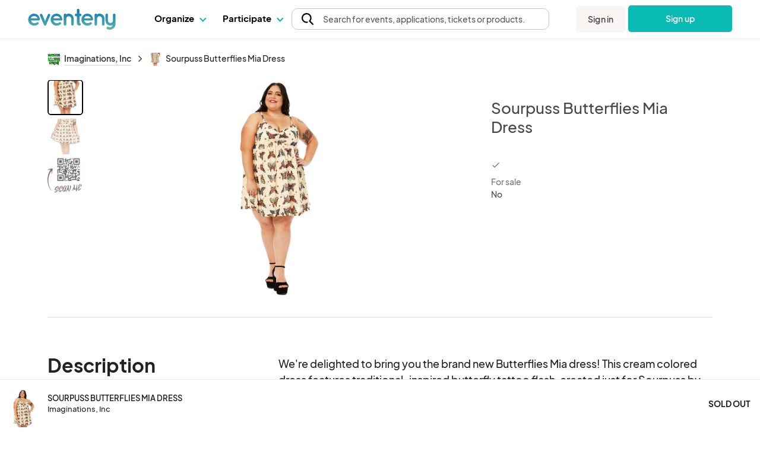

--- FILE ---
content_type: text/css;charset=UTF-8
request_url: https://www.eventeny.com/public/font-proxy.php?set=solid
body_size: 9888
content:
@font-face {
  font-family: 'unicons-solid';
  src: url('https://unicons.iconscout.com/release-pro/v4.0.8/fonts/solid/unicons-0.eot');
  src: url('https://unicons.iconscout.com/release-pro/v4.0.8/fonts/solid/unicons-0.eot#iefix') format('embedded-opentype'),
        url('https://unicons.iconscout.com/release-pro/v4.0.8/fonts/solid/unicons-0.woff2') format('woff2'),
        url('https://unicons.iconscout.com/release-pro/v4.0.8/fonts/solid/unicons-0.woff') format('woff'),
        url('https://unicons.iconscout.com/release-pro/v4.0.8/fonts/solid/unicons-0.ttf') format('truetype'),
        url('https://unicons.iconscout.com/release-pro/v4.0.8/fonts/solid/unicons-0.svg#unicons') format('svg');
  font-weight: normal;
  font-style: normal;
  unicode-range: U+E800-E83B;
}
@font-face {
  font-family: 'unicons-solid';
  src: url('https://unicons.iconscout.com/release-pro/v4.0.8/fonts/solid/unicons-1.eot');
  src: url('https://unicons.iconscout.com/release-pro/v4.0.8/fonts/solid/unicons-1.eot#iefix') format('embedded-opentype'),
        url('https://unicons.iconscout.com/release-pro/v4.0.8/fonts/solid/unicons-1.woff2') format('woff2'),
        url('https://unicons.iconscout.com/release-pro/v4.0.8/fonts/solid/unicons-1.woff') format('woff'),
        url('https://unicons.iconscout.com/release-pro/v4.0.8/fonts/solid/unicons-1.ttf') format('truetype'),
        url('https://unicons.iconscout.com/release-pro/v4.0.8/fonts/solid/unicons-1.svg#unicons') format('svg');
  font-weight: normal;
  font-style: normal;
  unicode-range: U+E83C-E877;
}
@font-face {
  font-family: 'unicons-solid';
  src: url('https://unicons.iconscout.com/release-pro/v4.0.8/fonts/solid/unicons-10.eot');
  src: url('https://unicons.iconscout.com/release-pro/v4.0.8/fonts/solid/unicons-10.eot#iefix') format('embedded-opentype'),
        url('https://unicons.iconscout.com/release-pro/v4.0.8/fonts/solid/unicons-10.woff2') format('woff2'),
        url('https://unicons.iconscout.com/release-pro/v4.0.8/fonts/solid/unicons-10.woff') format('woff'),
        url('https://unicons.iconscout.com/release-pro/v4.0.8/fonts/solid/unicons-10.ttf') format('truetype'),
        url('https://unicons.iconscout.com/release-pro/v4.0.8/fonts/solid/unicons-10.svg#unicons') format('svg');
  font-weight: normal;
  font-style: normal;
  unicode-range: U+EA58-EA93;
}
@font-face {
  font-family: 'unicons-solid';
  src: url('https://unicons.iconscout.com/release-pro/v4.0.8/fonts/solid/unicons-11.eot');
  src: url('https://unicons.iconscout.com/release-pro/v4.0.8/fonts/solid/unicons-11.eot#iefix') format('embedded-opentype'),
        url('https://unicons.iconscout.com/release-pro/v4.0.8/fonts/solid/unicons-11.woff2') format('woff2'),
        url('https://unicons.iconscout.com/release-pro/v4.0.8/fonts/solid/unicons-11.woff') format('woff'),
        url('https://unicons.iconscout.com/release-pro/v4.0.8/fonts/solid/unicons-11.ttf') format('truetype'),
        url('https://unicons.iconscout.com/release-pro/v4.0.8/fonts/solid/unicons-11.svg#unicons') format('svg');
  font-weight: normal;
  font-style: normal;
  unicode-range: U+EA94-EACF;
}
@font-face {
  font-family: 'unicons-solid';
  src: url('https://unicons.iconscout.com/release-pro/v4.0.8/fonts/solid/unicons-12.eot');
  src: url('https://unicons.iconscout.com/release-pro/v4.0.8/fonts/solid/unicons-12.eot#iefix') format('embedded-opentype'),
        url('https://unicons.iconscout.com/release-pro/v4.0.8/fonts/solid/unicons-12.woff2') format('woff2'),
        url('https://unicons.iconscout.com/release-pro/v4.0.8/fonts/solid/unicons-12.woff') format('woff'),
        url('https://unicons.iconscout.com/release-pro/v4.0.8/fonts/solid/unicons-12.ttf') format('truetype'),
        url('https://unicons.iconscout.com/release-pro/v4.0.8/fonts/solid/unicons-12.svg#unicons') format('svg');
  font-weight: normal;
  font-style: normal;
  unicode-range: U+EAD0-EB0B;
}
@font-face {
  font-family: 'unicons-solid';
  src: url('https://unicons.iconscout.com/release-pro/v4.0.8/fonts/solid/unicons-13.eot');
  src: url('https://unicons.iconscout.com/release-pro/v4.0.8/fonts/solid/unicons-13.eot#iefix') format('embedded-opentype'),
        url('https://unicons.iconscout.com/release-pro/v4.0.8/fonts/solid/unicons-13.woff2') format('woff2'),
        url('https://unicons.iconscout.com/release-pro/v4.0.8/fonts/solid/unicons-13.woff') format('woff'),
        url('https://unicons.iconscout.com/release-pro/v4.0.8/fonts/solid/unicons-13.ttf') format('truetype'),
        url('https://unicons.iconscout.com/release-pro/v4.0.8/fonts/solid/unicons-13.svg#unicons') format('svg');
  font-weight: normal;
  font-style: normal;
  unicode-range: U+EB0C-EB47;
}
@font-face {
  font-family: 'unicons-solid';
  src: url('https://unicons.iconscout.com/release-pro/v4.0.8/fonts/solid/unicons-14.eot');
  src: url('https://unicons.iconscout.com/release-pro/v4.0.8/fonts/solid/unicons-14.eot#iefix') format('embedded-opentype'),
        url('https://unicons.iconscout.com/release-pro/v4.0.8/fonts/solid/unicons-14.woff2') format('woff2'),
        url('https://unicons.iconscout.com/release-pro/v4.0.8/fonts/solid/unicons-14.woff') format('woff'),
        url('https://unicons.iconscout.com/release-pro/v4.0.8/fonts/solid/unicons-14.ttf') format('truetype'),
        url('https://unicons.iconscout.com/release-pro/v4.0.8/fonts/solid/unicons-14.svg#unicons') format('svg');
  font-weight: normal;
  font-style: normal;
  unicode-range: U+EB48-EB83;
}
@font-face {
  font-family: 'unicons-solid';
  src: url('https://unicons.iconscout.com/release-pro/v4.0.8/fonts/solid/unicons-15.eot');
  src: url('https://unicons.iconscout.com/release-pro/v4.0.8/fonts/solid/unicons-15.eot#iefix') format('embedded-opentype'),
        url('https://unicons.iconscout.com/release-pro/v4.0.8/fonts/solid/unicons-15.woff2') format('woff2'),
        url('https://unicons.iconscout.com/release-pro/v4.0.8/fonts/solid/unicons-15.woff') format('woff'),
        url('https://unicons.iconscout.com/release-pro/v4.0.8/fonts/solid/unicons-15.ttf') format('truetype'),
        url('https://unicons.iconscout.com/release-pro/v4.0.8/fonts/solid/unicons-15.svg#unicons') format('svg');
  font-weight: normal;
  font-style: normal;
  unicode-range: U+EB84-EBBF;
}
@font-face {
  font-family: 'unicons-solid';
  src: url('https://unicons.iconscout.com/release-pro/v4.0.8/fonts/solid/unicons-16.eot');
  src: url('https://unicons.iconscout.com/release-pro/v4.0.8/fonts/solid/unicons-16.eot#iefix') format('embedded-opentype'),
        url('https://unicons.iconscout.com/release-pro/v4.0.8/fonts/solid/unicons-16.woff2') format('woff2'),
        url('https://unicons.iconscout.com/release-pro/v4.0.8/fonts/solid/unicons-16.woff') format('woff'),
        url('https://unicons.iconscout.com/release-pro/v4.0.8/fonts/solid/unicons-16.ttf') format('truetype'),
        url('https://unicons.iconscout.com/release-pro/v4.0.8/fonts/solid/unicons-16.svg#unicons') format('svg');
  font-weight: normal;
  font-style: normal;
  unicode-range: U+EBC0-EBFB;
}
@font-face {
  font-family: 'unicons-solid';
  src: url('https://unicons.iconscout.com/release-pro/v4.0.8/fonts/solid/unicons-17.eot');
  src: url('https://unicons.iconscout.com/release-pro/v4.0.8/fonts/solid/unicons-17.eot#iefix') format('embedded-opentype'),
        url('https://unicons.iconscout.com/release-pro/v4.0.8/fonts/solid/unicons-17.woff2') format('woff2'),
        url('https://unicons.iconscout.com/release-pro/v4.0.8/fonts/solid/unicons-17.woff') format('woff'),
        url('https://unicons.iconscout.com/release-pro/v4.0.8/fonts/solid/unicons-17.ttf') format('truetype'),
        url('https://unicons.iconscout.com/release-pro/v4.0.8/fonts/solid/unicons-17.svg#unicons') format('svg');
  font-weight: normal;
  font-style: normal;
  unicode-range: U+EBFC-EC37;
}
@font-face {
  font-family: 'unicons-solid';
  src: url('https://unicons.iconscout.com/release-pro/v4.0.8/fonts/solid/unicons-18.eot');
  src: url('https://unicons.iconscout.com/release-pro/v4.0.8/fonts/solid/unicons-18.eot#iefix') format('embedded-opentype'),
        url('https://unicons.iconscout.com/release-pro/v4.0.8/fonts/solid/unicons-18.woff2') format('woff2'),
        url('https://unicons.iconscout.com/release-pro/v4.0.8/fonts/solid/unicons-18.woff') format('woff'),
        url('https://unicons.iconscout.com/release-pro/v4.0.8/fonts/solid/unicons-18.ttf') format('truetype'),
        url('https://unicons.iconscout.com/release-pro/v4.0.8/fonts/solid/unicons-18.svg#unicons') format('svg');
  font-weight: normal;
  font-style: normal;
  unicode-range: U+EC38-EC5D;
}
@font-face {
  font-family: 'unicons-solid';
  src: url('https://unicons.iconscout.com/release-pro/v4.0.8/fonts/solid/unicons-2.eot');
  src: url('https://unicons.iconscout.com/release-pro/v4.0.8/fonts/solid/unicons-2.eot#iefix') format('embedded-opentype'),
        url('https://unicons.iconscout.com/release-pro/v4.0.8/fonts/solid/unicons-2.woff2') format('woff2'),
        url('https://unicons.iconscout.com/release-pro/v4.0.8/fonts/solid/unicons-2.woff') format('woff'),
        url('https://unicons.iconscout.com/release-pro/v4.0.8/fonts/solid/unicons-2.ttf') format('truetype'),
        url('https://unicons.iconscout.com/release-pro/v4.0.8/fonts/solid/unicons-2.svg#unicons') format('svg');
  font-weight: normal;
  font-style: normal;
  unicode-range: U+E878-E8B3;
}
@font-face {
  font-family: 'unicons-solid';
  src: url('https://unicons.iconscout.com/release-pro/v4.0.8/fonts/solid/unicons-3.eot');
  src: url('https://unicons.iconscout.com/release-pro/v4.0.8/fonts/solid/unicons-3.eot#iefix') format('embedded-opentype'),
        url('https://unicons.iconscout.com/release-pro/v4.0.8/fonts/solid/unicons-3.woff2') format('woff2'),
        url('https://unicons.iconscout.com/release-pro/v4.0.8/fonts/solid/unicons-3.woff') format('woff'),
        url('https://unicons.iconscout.com/release-pro/v4.0.8/fonts/solid/unicons-3.ttf') format('truetype'),
        url('https://unicons.iconscout.com/release-pro/v4.0.8/fonts/solid/unicons-3.svg#unicons') format('svg');
  font-weight: normal;
  font-style: normal;
  unicode-range: U+E8B4-E8EF;
}
@font-face {
  font-family: 'unicons-solid';
  src: url('https://unicons.iconscout.com/release-pro/v4.0.8/fonts/solid/unicons-4.eot');
  src: url('https://unicons.iconscout.com/release-pro/v4.0.8/fonts/solid/unicons-4.eot#iefix') format('embedded-opentype'),
        url('https://unicons.iconscout.com/release-pro/v4.0.8/fonts/solid/unicons-4.woff2') format('woff2'),
        url('https://unicons.iconscout.com/release-pro/v4.0.8/fonts/solid/unicons-4.woff') format('woff'),
        url('https://unicons.iconscout.com/release-pro/v4.0.8/fonts/solid/unicons-4.ttf') format('truetype'),
        url('https://unicons.iconscout.com/release-pro/v4.0.8/fonts/solid/unicons-4.svg#unicons') format('svg');
  font-weight: normal;
  font-style: normal;
  unicode-range: U+E8F0-E92B;
}
@font-face {
  font-family: 'unicons-solid';
  src: url('https://unicons.iconscout.com/release-pro/v4.0.8/fonts/solid/unicons-5.eot');
  src: url('https://unicons.iconscout.com/release-pro/v4.0.8/fonts/solid/unicons-5.eot#iefix') format('embedded-opentype'),
        url('https://unicons.iconscout.com/release-pro/v4.0.8/fonts/solid/unicons-5.woff2') format('woff2'),
        url('https://unicons.iconscout.com/release-pro/v4.0.8/fonts/solid/unicons-5.woff') format('woff'),
        url('https://unicons.iconscout.com/release-pro/v4.0.8/fonts/solid/unicons-5.ttf') format('truetype'),
        url('https://unicons.iconscout.com/release-pro/v4.0.8/fonts/solid/unicons-5.svg#unicons') format('svg');
  font-weight: normal;
  font-style: normal;
  unicode-range: U+E92C-E967;
}
@font-face {
  font-family: 'unicons-solid';
  src: url('https://unicons.iconscout.com/release-pro/v4.0.8/fonts/solid/unicons-6.eot');
  src: url('https://unicons.iconscout.com/release-pro/v4.0.8/fonts/solid/unicons-6.eot#iefix') format('embedded-opentype'),
        url('https://unicons.iconscout.com/release-pro/v4.0.8/fonts/solid/unicons-6.woff2') format('woff2'),
        url('https://unicons.iconscout.com/release-pro/v4.0.8/fonts/solid/unicons-6.woff') format('woff'),
        url('https://unicons.iconscout.com/release-pro/v4.0.8/fonts/solid/unicons-6.ttf') format('truetype'),
        url('https://unicons.iconscout.com/release-pro/v4.0.8/fonts/solid/unicons-6.svg#unicons') format('svg');
  font-weight: normal;
  font-style: normal;
  unicode-range: U+E968-E9A3;
}
@font-face {
  font-family: 'unicons-solid';
  src: url('https://unicons.iconscout.com/release-pro/v4.0.8/fonts/solid/unicons-7.eot');
  src: url('https://unicons.iconscout.com/release-pro/v4.0.8/fonts/solid/unicons-7.eot#iefix') format('embedded-opentype'),
        url('https://unicons.iconscout.com/release-pro/v4.0.8/fonts/solid/unicons-7.woff2') format('woff2'),
        url('https://unicons.iconscout.com/release-pro/v4.0.8/fonts/solid/unicons-7.woff') format('woff'),
        url('https://unicons.iconscout.com/release-pro/v4.0.8/fonts/solid/unicons-7.ttf') format('truetype'),
        url('https://unicons.iconscout.com/release-pro/v4.0.8/fonts/solid/unicons-7.svg#unicons') format('svg');
  font-weight: normal;
  font-style: normal;
  unicode-range: U+E9A4-E9DF;
}
@font-face {
  font-family: 'unicons-solid';
  src: url('https://unicons.iconscout.com/release-pro/v4.0.8/fonts/solid/unicons-8.eot');
  src: url('https://unicons.iconscout.com/release-pro/v4.0.8/fonts/solid/unicons-8.eot#iefix') format('embedded-opentype'),
        url('https://unicons.iconscout.com/release-pro/v4.0.8/fonts/solid/unicons-8.woff2') format('woff2'),
        url('https://unicons.iconscout.com/release-pro/v4.0.8/fonts/solid/unicons-8.woff') format('woff'),
        url('https://unicons.iconscout.com/release-pro/v4.0.8/fonts/solid/unicons-8.ttf') format('truetype'),
        url('https://unicons.iconscout.com/release-pro/v4.0.8/fonts/solid/unicons-8.svg#unicons') format('svg');
  font-weight: normal;
  font-style: normal;
  unicode-range: U+E9E0-EA1B;
}
@font-face {
  font-family: 'unicons-solid';
  src: url('https://unicons.iconscout.com/release-pro/v4.0.8/fonts/solid/unicons-9.eot');
  src: url('https://unicons.iconscout.com/release-pro/v4.0.8/fonts/solid/unicons-9.eot#iefix') format('embedded-opentype'),
        url('https://unicons.iconscout.com/release-pro/v4.0.8/fonts/solid/unicons-9.woff2') format('woff2'),
        url('https://unicons.iconscout.com/release-pro/v4.0.8/fonts/solid/unicons-9.woff') format('woff'),
        url('https://unicons.iconscout.com/release-pro/v4.0.8/fonts/solid/unicons-9.ttf') format('truetype'),
        url('https://unicons.iconscout.com/release-pro/v4.0.8/fonts/solid/unicons-9.svg#unicons') format('svg');
  font-weight: normal;
  font-style: normal;
  unicode-range: U+EA1C-EA57;
}[class^="uis-"]:before,
[class*=" uis-"]:before {
  font-family: "unicons-solid";
  font-style: normal;
  font-weight: normal;
  speak: none;

  display: inline-block;
  text-decoration: inherit;

  /* For safety - reset parent styles, that can break glyph codes */
  font-variant: normal;
  text-transform: none;

  /* fix buttons height, for twitter bootstrap */
  line-height: 1;

  /* Font smoothing. That was taken from TWBS */
  -webkit-font-smoothing: antialiased;
  -moz-osx-font-smoothing: grayscale;
}

/* Flip and Rotate */

[class*="uis-"].flip-horizontal:before {
  transform: scaleX(-1);
}
[class*="uis-"].flip-horizontal.rotate-90:before {
  transform: rotate(90deg) scaleX(-1);
}
[class*="uis-"].flip-horizontal.rotate-180:before {
  transform: rotate(180deg) scaleX(-1);
}
[class*="uis-"].flip-horizontal.rotate-270:before {
  transform: rotate(270deg) scaleX(-1);
}
[class*="uis-"].flip-horizontal.flip-vertical:before {
  transform: scale(-1);
}
[class*="uis-"].flip-horizontal.flip-vertical.rotate-90:before {
  transform: rotate(90deg) scale(-1);
}
[class*="uis-"].flip-horizontal.flip-vertical.rotate-180:before {
  transform: rotate(180deg) scale(-1);
}
[class*="uis-"].flip-horizontal.flip-vertical.rotate-270:before {
  transform: rotate(270deg) scale(-1);
}
[class*="uis-"].flip-vertical:before {
  transform: scaleY(-1);
}
[class*="uis-"].flip-vertical.rotate-90:before {
  transform: rotate(90deg) scaleY(-1);
}
[class*="uis-"].flip-vertical.rotate-180:before {
  transform: rotate(180deg) scaleY(-1);
}
[class*="uis-"].flip-vertical.rotate-270:before {
  transform: rotate(270deg) scaleY(-1);
}
[class*="uis-"].rotate-90:before {
  transform: rotate(90deg);
}
[class*="uis-"].rotate-180:before {
  transform: rotate(180deg);
}
[class*="uis-"].rotate-270:before {
  transform: rotate(270deg);
}
.uis-web-section-alt:before { content: '\e800'; }.uis-corner-up-right:before { content: '\e801'; }.uis-corner-right-down:before { content: '\e802'; }.uis-download-alt:before { content: '\e803'; }.uis-arrow-circle-down:before { content: '\e804'; }.uis-corner-left-down:before { content: '\e805'; }.uis-angle-double-down:before { content: '\e806'; }.uis-corner-down-right:before { content: '\e807'; }.uis-bag:before { content: '\e808'; }.uis-web-grid:before { content: '\e809'; }.uis-briefcase:before { content: '\e80a'; }.uis-direction:before { content: '\e80b'; }.uis-upload-alt:before { content: '\e80c'; }.uis-arrow-circle-up:before { content: '\e80d'; }.uis-signal-alt-3:before { content: '\e80e'; }.uis-sorting:before { content: '\e80f'; }.uis-window-section:before { content: '\e810'; }.uis-corner-down-left:before { content: '\e811'; }.uis-align-center-justify:before { content: '\e812'; }.uis-dialpad:before { content: '\e813'; }.uis-window-grid:before { content: '\e814'; }.uis-angle-double-up:before { content: '\e815'; }.uis-corner-up-left:before { content: '\e816'; }.uis-angle-right:before { content: '\e817'; }.uis-schedule:before { content: '\e818'; }.uis-comment-dots:before { content: '\e819'; }.uis-graph-bar:before { content: '\e81a'; }.uis-angle-down:before { content: '\e81b'; }.uis-arrow-circle-left:before { content: '\e81c'; }.uis-arrow-circle-right:before { content: '\e81d'; }.uis-chart-pie:before { content: '\e81e'; }.uis-arrow-down-left:before { content: '\e81f'; }.uis-arrow-up-right:before { content: '\e820'; }.uis-columns:before { content: '\e821'; }.uis-web-section:before { content: '\e822'; }.uis-analytics:before { content: '\e823'; }.uis-grid:before { content: '\e824'; }.uis-angle-right-b:before { content: '\e825'; }.uis-chart:before { content: '\e826'; }.uis-window-maximize:before { content: '\e827'; }.uis-list-ul:before { content: '\e828'; }.uis-angle-double-right:before { content: '\e829'; }.uis-analysis:before { content: '\e82a'; }.uis-arrow-up-left:before { content: '\e82b'; }.uis-web-grid-alt:before { content: '\e82c'; }.uis-angle-up:before { content: '\e82d'; }.uis-arrow-down-right:before { content: '\e82e'; }.uis-angle-left:before { content: '\e82f'; }.uis-document-layout-left:before { content: '\e830'; }.uis-angle-double-left:before { content: '\e831'; }.uis-border-top:before { content: '\e832'; }.uis-align-justify:before { content: '\e833'; }.uis-right-indent:before { content: '\e834'; }.uis-left-indent-alt:before { content: '\e835'; }.uis-subject:before { content: '\e836'; }.uis-align-right:before { content: '\e837'; }.uis-wrap-text:before { content: '\e838'; }.uis-list-ui-alt:before { content: '\e839'; }.uis-paragraph:before { content: '\e83a'; }.uis-border-right:before { content: '\e83b'; }.uis-align-right-justify:before { content: '\e83c'; }.uis-bars:before { content: '\e83d'; }.uis-border-left:before { content: '\e83e'; }.uis-border-inner:before { content: '\e83f'; }.uis-align-left-justify:before { content: '\e840'; }.uis-border-clear:before { content: '\e841'; }.uis-border-vertical:before { content: '\e842'; }.uis-right-indent-alt:before { content: '\e843'; }.uis-border-horizontal:before { content: '\e844'; }.uis-ruler-combined:before { content: '\e845'; }.uis-repeat:before { content: '\e846'; }.uis-ruler:before { content: '\e847'; }.uis-square-full:before { content: '\e848'; }.uis-border-bottom:before { content: '\e849'; }.uis-horizontal-align-left:before { content: '\e84a'; }.uis-flip-h-alt:before { content: '\e84b'; }.uis-grip-horizontal-line:before { content: '\e84c'; }.uis-vector-square-alt:before { content: '\e84d'; }.uis-flip-h:before { content: '\e84e'; }.uis-flip-v-alt:before { content: '\e84f'; }.uis-align-letter-right:before { content: '\e850'; }.uis-align-alt:before { content: '\e851'; }.uis-align-center:before { content: '\e852'; }.uis-layers-alt:before { content: '\e853'; }.uis-flip-v:before { content: '\e854'; }.uis-compress:before { content: '\e855'; }.uis-vector-square:before { content: '\e856'; }.uis-line-spacing:before { content: '\e857'; }.uis-border-alt:before { content: '\e858'; }.uis-object-group:before { content: '\e859'; }.uis-document-layout-center:before { content: '\e85a'; }.uis-border-out:before { content: '\e85b'; }.uis-object-ungroup:before { content: '\e85c'; }.uis-table:before { content: '\e85d'; }.uis-circle-layer:before { content: '\e85e'; }.uis-apps:before { content: '\e85f'; }.uis-document-layout-right:before { content: '\e860'; }.uis-grids:before { content: '\e861'; }.uis-align-left:before { content: '\e862'; }.uis-left-indent:before { content: '\e863'; }.uis-store-slash:before { content: '\e864'; }.uis-user-arrows:before { content: '\e865'; }.uis-stethoscope-alt:before { content: '\e866'; }.uis-head-side:before { content: '\e867'; }.uis-social-distancing:before { content: '\e868'; }.uis-toilet-paper:before { content: '\e869'; }.uis-virus-slash:before { content: '\e86a'; }.uis-house-user:before { content: '\e86b'; }.uis-clinic-medical:before { content: '\e86c'; }.uis-hospital-square-sign:before { content: '\e86d'; }.uis-image-v:before { content: '\e86e'; }.uis-hospital:before { content: '\e86f'; }.uis-sanitizer-alt:before { content: '\e870'; }.uis-user-nurse:before { content: '\e871'; }.uis-head-side-mask:before { content: '\e872'; }.uis-microscope:before { content: '\e873'; }.uis-head-side-cough:before { content: '\e874'; }.uis-hospital-symbol:before { content: '\e875'; }.uis-user-md:before { content: '\e876'; }.uis-stethoscope:before { content: '\e877'; }.uis-file-minus:before { content: '\ea58'; }.uis-kid:before { content: '\ea59'; }.uis-files-landscapes-alt:before { content: '\ea5a'; }.uis-annoyed:before { content: '\ea5b'; }.uis-folder-minus:before { content: '\ea5c'; }.uis-file-plus:before { content: '\ea5d'; }.uis-file-landscape-alt:before { content: '\ea5e'; }.uis-file-shield-alt:before { content: '\ea5f'; }.uis-file:before { content: '\ea60'; }.uis-meh:before { content: '\ea61'; }.uis-file-lock-alt:before { content: '\ea62'; }.uis-copy-landscape:before { content: '\ea63'; }.uis-file-upload-alt:before { content: '\ea64'; }.uis-file-check-alt:before { content: '\ea65'; }.uis-file-search-alt:before { content: '\ea66'; }.uis-file-import:before { content: '\ea67'; }.uis-folder-upload:before { content: '\ea68'; }.uis-file-landscape:before { content: '\ea69'; }.uis-files-landscapes:before { content: '\ea6a'; }.uis-folder-network:before { content: '\ea6b'; }.uis-squint:before { content: '\ea6c'; }.uis-clipboard:before { content: '\ea6d'; }.uis-folder-info:before { content: '\ea6e'; }.uis-file-minus-alt:before { content: '\ea6f'; }.uis-folder-medical:before { content: '\ea70'; }.uis-file-question:before { content: '\ea71'; }.uis-document-info:before { content: '\ea72'; }.uis-file-export:before { content: '\ea73'; }.uis-file-question-alt:before { content: '\ea74'; }.uis-folder-question:before { content: '\ea75'; }.uis-file-plus-alt:before { content: '\ea76'; }.uis-file-medical:before { content: '\ea77'; }.uis-file-share-alt:before { content: '\ea78'; }.uis-books:before { content: '\ea79'; }.uis-file-heart:before { content: '\ea7a'; }.uis-folder-exclamation:before { content: '\ea7b'; }.uis-file-exclamation:before { content: '\ea7c'; }.uis-folder-download:before { content: '\ea7d'; }.uis-folder:before { content: '\ea7e'; }.uis-file-network:before { content: '\ea7f'; }.uis-clipboard-blank:before { content: '\ea80'; }.uis-file-contract-dollar:before { content: '\ea81'; }.uis-folder-open:before { content: '\ea82'; }.uis-folder-lock:before { content: '\ea83'; }.uis-folder-heart:before { content: '\ea84'; }.uis-copy:before { content: '\ea85'; }.uis-file-block-alt:before { content: '\ea86'; }.uis-location-pin-alt:before { content: '\ea87'; }.uis-file-blank:before { content: '\ea88'; }.uis-sick:before { content: '\ea89'; }.uis-location-arrow-alt:before { content: '\ea8a'; }.uis-map-marker-alt:before { content: '\ea8b'; }.uis-file-bookmark-alt:before { content: '\ea8c'; }.uis-map:before { content: '\ea8d'; }.uis-file-edit-alt:before { content: '\ea8e'; }.uis-file-download:before { content: '\ea8f'; }.uis-folder-times:before { content: '\ea90'; }.uis-copy-alt:before { content: '\ea91'; }.uis-folder-check:before { content: '\ea92'; }.uis-file-exclamation-alt:before { content: '\ea93'; }.uis-sign-right:before { content: '\ea94'; }.uis-file-times-alt:before { content: '\ea95'; }.uis-navigator:before { content: '\ea96'; }.uis-file-copy-alt:before { content: '\ea97'; }.uis-map-marker-minus:before { content: '\ea98'; }.uis-file-download-alt:before { content: '\ea99'; }.uis-medkit:before { content: '\ea9a'; }.uis-file-alt:before { content: '\ea9b'; }.uis-map-marker-question:before { content: '\ea9c'; }.uis-location-arrow:before { content: '\ea9d'; }.uis-map-marker-plus:before { content: '\ea9e'; }.uis-smile-dizzy:before { content: '\ea9f'; }.uis-sign-left:before { content: '\eaa0'; }.uis-clipboard-alt:before { content: '\eaa1'; }.uis-map-pin-alt:before { content: '\eaa2'; }.uis-map-pin:before { content: '\eaa3'; }.uis-heartbeat:before { content: '\eaa4'; }.uis-compass:before { content: '\eaa5'; }.uis-heart-rate:before { content: '\eaa6'; }.uis-map-marker-info:before { content: '\eaa7'; }.uis-map-marker:before { content: '\eaa8'; }.uis-ear:before { content: '\eaa9'; }.uis-directions:before { content: '\eaaa'; }.uis-sign-alt:before { content: '\eaab'; }.uis-stretcher:before { content: '\eaac'; }.uis-wheelchair-alt:before { content: '\eaad'; }.uis-monitor-heart-rate:before { content: '\eaae'; }.uis-thermometer:before { content: '\eaaf'; }.uis-assistive-listening-systems:before { content: '\eab0'; }.uis-capsule:before { content: '\eab1'; }.uis-heart-medical:before { content: '\eab2'; }.uis-ambulance:before { content: '\eab3'; }.uis-file-upload:before { content: '\eab4'; }.uis-medical-square-full:before { content: '\eab5'; }.uis-clipboard-notes:before { content: '\eab6'; }.uis-file-times:before { content: '\eab7'; }.uis-location-point:before { content: '\eab8'; }.uis-map-marker-edit:before { content: '\eab9'; }.uis-medical-drip:before { content: '\eaba'; }.uis-prescription-bottle:before { content: '\eabb'; }.uis-forward:before { content: '\eabc'; }.uis-equal-circle:before { content: '\eabd'; }.uis-file-medical-alt:before { content: '\eabe'; }.uis-compact-disc:before { content: '\eabf'; }.uis-image-times:before { content: '\eac0'; }.uis-book-medical:before { content: '\eac1'; }.uis-map-marker-shield:before { content: '\eac2'; }.uis-image-download:before { content: '\eac3'; }.uis-syringe:before { content: '\eac4'; }.uis-tablets:before { content: '\eac5'; }.uis-play:before { content: '\eac6'; }.uis-sliders-v:before { content: '\eac7'; }.uis-image-shield:before { content: '\eac8'; }.uis-slider-h-range:before { content: '\eac9'; }.uis-camera:before { content: '\eaca'; }.uis-pause-circle:before { content: '\eacb'; }.uis-image-edit:before { content: '\eacc'; }.uis-image-search:before { content: '\eacd'; }.uis-music-tune-slash:before { content: '\eace'; }.uis-slider-h:before { content: '\eacf'; }.uis-sliders-v-alt:before { content: '\ead0'; }.uis-camera-change:before { content: '\ead1'; }.uis-boombox:before { content: '\ead2'; }.uis-image-block:before { content: '\ead3'; }.uis-play-circle:before { content: '\ead4'; }.uis-pause:before { content: '\ead5'; }.uis-skip-forward-circle:before { content: '\ead6'; }.uis-image-plus:before { content: '\ead7'; }.uis-video:before { content: '\ead8'; }.uis-step-backward-alt:before { content: '\ead9'; }.uis-music:before { content: '\eada'; }.uis-image-check:before { content: '\eadb'; }.uis-step-backward-circle:before { content: '\eadc'; }.uis-clapper-board:before { content: '\eadd'; }.uis-backward:before { content: '\eade'; }.uis-skip-forward-alt:before { content: '\eadf'; }.uis-band-aid:before { content: '\eae0'; }.uis-selfie:before { content: '\eae1'; }.uis-step-backward:before { content: '\eae2'; }.uis-microphone-slash:before { content: '\eae3'; }.uis-ticket:before { content: '\eae4'; }.uis-music-note:before { content: '\eae5'; }.uis-medical-square:before { content: '\eae6'; }.uis-bolt-slash:before { content: '\eae7'; }.uis-image:before { content: '\eae8'; }.uis-rss-interface:before { content: '\eae9'; }.uis-headphones:before { content: '\eaea'; }.uis-camera-plus:before { content: '\eaeb'; }.uis-image-question:before { content: '\eaec'; }.uis-image-info:before { content: '\eaed'; }.uis-image-lock:before { content: '\eaee'; }.uis-image-redo:before { content: '\eaef'; }.uis-stop-circle:before { content: '\eaf0'; }.uis-image-minus:before { content: '\eaf1'; }.uis-flower:before { content: '\eaf2'; }.uis-image-upload:before { content: '\eaf3'; }.uis-image-share:before { content: '\eaf4'; }.uis-video-question:before { content: '\eaf5'; }.uis-shutter:before { content: '\eaf6'; }.uis-skip-forward:before { content: '\eaf7'; }.uis-capture:before { content: '\eaf8'; }.uis-shutter-alt:before { content: '\eaf9'; }.uis-mountains:before { content: '\eafa'; }.uis-image-broken:before { content: '\eafb'; }.uis-focus-target:before { content: '\eafc'; }.uis-shield-exclamation:before { content: '\eafd'; }.uis-bright:before { content: '\eafe'; }.uis-heart-alt:before { content: '\eaff'; }.uis-shield:before { content: '\eb00'; }.uis-focus:before { content: '\eb01'; }.uis-shield-check:before { content: '\eb02'; }.uis-headphone-slash:before { content: '\eb03'; }.uis-shield-question:before { content: '\eb04'; }.uis-gift:before { content: '\eb05'; }.uis-square-shape:before { content: '\eb06'; }.uis-square:before { content: '\eb07'; }.uis-shopping-cart:before { content: '\eb08'; }.uis-copyright:before { content: '\eb09'; }.uis-shopping-cart-alt:before { content: '\eb0a'; }.uis-label:before { content: '\eb0b'; }.uis-transaction:before { content: '\eb0c'; }.uis-trademark:before { content: '\eb0d'; }.uis-closed-captioning-slash:before { content: '\eb0e'; }.uis-exposure-increase:before { content: '\eb0f'; }.uis-mars:before { content: '\eb10'; }.uis-parking-square:before { content: '\eb11'; }.uis-focus-add:before { content: '\eb12'; }.uis-bowling-ball:before { content: '\eb13'; }.uis-closed-captioning:before { content: '\eb14'; }.uis-eye:before { content: '\eb15'; }.uis-store-alt:before { content: '\eb16'; }.uis-volleyball:before { content: '\eb17'; }.uis-exposure-alt:before { content: '\eb18'; }.uis-shopping-basket:before { content: '\eb19'; }.uis-parking-circle:before { content: '\eb1a'; }.uis-dice-six:before { content: '\eb1b'; }.uis-circle:before { content: '\eb1c'; }.uis-accessible-icon-alt:before { content: '\eb1d'; }.uis-ban:before { content: '\eb1e'; }.uis-store:before { content: '\eb1f'; }.uis-wheelchair:before { content: '\eb20'; }.uis-headphones-alt:before { content: '\eb21'; }.uis-kayak:before { content: '\eb22'; }.uis-heart:before { content: '\eb23'; }.uis-tennis-ball:before { content: '\eb24'; }.uis-dice-four:before { content: '\eb25'; }.uis-heart-sign:before { content: '\eb26'; }.uis-golf-ball:before { content: '\eb27'; }.uis-archive:before { content: '\eb28'; }.uis-shop:before { content: '\eb29'; }.uis-servicemark:before { content: '\eb2a'; }.uis-trophy:before { content: '\eb2b'; }.uis-octagon:before { content: '\eb2c'; }.uis-diamond:before { content: '\eb2d'; }.uis-dice-two:before { content: '\eb2e'; }.uis-basketball:before { content: '\eb2f'; }.uis-football:before { content: '\eb30'; }.uis-shield-slash:before { content: '\eb31'; }.uis-registered:before { content: '\eb32'; }.uis-tag-alt:before { content: '\eb33'; }.uis-shopping-bag:before { content: '\eb34'; }.uis-credit-card-search:before { content: '\eb35'; }.uis-venus:before { content: '\eb36'; }.uis-pricetag-alt:before { content: '\eb37'; }.uis-dice-one:before { content: '\eb38'; }.uis-club:before { content: '\eb39'; }.uis-football-ball:before { content: '\eb3a'; }.uis-trademark-circle:before { content: '\eb3b'; }.uis-dice-three:before { content: '\eb3c'; }.uis-qrcode-scan:before { content: '\eb3d'; }.uis-tag:before { content: '\eb3e'; }.uis-basketball-hoop:before { content: '\eb3f'; }.uis-truck:before { content: '\eb40'; }.uis-users-alt:before { content: '\eb41'; }.uis-label-alt:before { content: '\eb42'; }.uis-creative-commons-pd:before { content: '\eb43'; }.uis-bus:before { content: '\eb44'; }.uis-truck-loading:before { content: '\eb45'; }.uis-images:before { content: '\eb46'; }.uis-car-sideview:before { content: '\eb47'; }.uis-table-tennis:before { content: '\eb48'; }.uis-bus-alt:before { content: '\eb49'; }.uis-subway-alt:before { content: '\eb4a'; }.uis-user-times:before { content: '\eb4b'; }.uis-user-square:before { content: '\eb4c'; }.uis-user-exclamation:before { content: '\eb4d'; }.uis-bus-school:before { content: '\eb4e'; }.uis-stopwatch-slash:before { content: '\eb4f'; }.uis-wind:before { content: '\eb50'; }.uis-baseball-ball:before { content: '\eb51'; }.uis-user-location:before { content: '\eb52'; }.uis-ship:before { content: '\eb53'; }.uis-metro:before { content: '\eb54'; }.uis-dice-five:before { content: '\eb55'; }.uis-car-wash:before { content: '\eb56'; }.uis-user-plus:before { content: '\eb57'; }.uis-clouds:before { content: '\eb58'; }.uis-taxi:before { content: '\eb59'; }.uis-user-minus:before { content: '\eb5a'; }.uis-cloud-wind:before { content: '\eb5b'; }.uis-luggage-cart:before { content: '\eb5c'; }.uis-watch:before { content: '\eb5d'; }.uis-dumbbell:before { content: '\eb5e'; }.uis-user-check:before { content: '\eb5f'; }.uis-sunset:before { content: '\eb60'; }.uis-parcel:before { content: '\eb61'; }.uis-tornado:before { content: '\eb62'; }.uis-watch-alt:before { content: '\eb63'; }.uis-desert:before { content: '\eb64'; }.uis-book-reader:before { content: '\eb65'; }.uis-cloud-sun-rain:before { content: '\eb66'; }.uis-user:before { content: '\eb67'; }.uis-cloud:before { content: '\eb68'; }.uis-cloud-sun-tear:before { content: '\eb69'; }.uis-spade:before { content: '\eb6a'; }.uis-film:before { content: '\eb6b'; }.uis-subway:before { content: '\eb6c'; }.uis-windy:before { content: '\eb6d'; }.uis-cloud-sun-hail:before { content: '\eb6e'; }.uis-user-circle:before { content: '\eb6f'; }.uis-snowflake:before { content: '\eb70'; }.uis-raindrops-alt:before { content: '\eb71'; }.uis-cloud-sun-rain-alt:before { content: '\eb72'; }.uis-rainbow:before { content: '\eb73'; }.uis-thunderstorm-sun:before { content: '\eb74'; }.uis-fahrenheit:before { content: '\eb75'; }.uis-water:before { content: '\eb76'; }.uis-wind-sun:before { content: '\eb77'; }.uis-temperature-minus:before { content: '\eb78'; }.uis-thunderstorm-moon:before { content: '\eb79'; }.uis-cloud-showers:before { content: '\eb7a'; }.uis-temperature-quarter:before { content: '\eb7b'; }.uis-raindrops:before { content: '\eb7c'; }.uis-cloud-sun:before { content: '\eb7d'; }.uis-temperature-empty:before { content: '\eb7e'; }.uis-cloud-moon-showers:before { content: '\eb7f'; }.uis-cloud-moon:before { content: '\eb80'; }.uis-temperature-plus:before { content: '\eb81'; }.uis-n-a:before { content: '\eb82'; }.uis-cloud-moon-rain:before { content: '\eb83'; }.uis-cloud-rain-sun:before { content: '\eb84'; }.uis-adjust-half:before { content: '\eb85'; }.uis-temperature-three-quarter:before { content: '\eb86'; }.uis-moon-eclipse:before { content: '\eb87'; }.uis-temperature:before { content: '\eb88'; }.uis-snow-flake:before { content: '\eb89'; }.uis-mountains-sun:before { content: '\eb8a'; }.uis-cloud-showers-alt:before { content: '\eb8b'; }.uis-moon:before { content: '\eb8c'; }.uis-celsius:before { content: '\eb8d'; }.uis-thunderstorm:before { content: '\eb8e'; }.uis-car-slash:before { content: '\eb8f'; }.uis-cloud-moon-hail:before { content: '\eb90'; }.uis-temperature-half:before { content: '\eb91'; }.uis-cloud-showers-heavy:before { content: '\eb92'; }.uis-cloud-hail:before { content: '\eb93'; }.uis-cloud-meatball:before { content: '\eb94'; }.uis-snowflake-alt:before { content: '\eb95'; }.uis-moonset:before { content: '\eb96'; }.uis-wind-moon:before { content: '\eb97'; }.uis-cloud-drizzle:before { content: '\eb98'; }.uis-10-plus:before { content: '\eb99'; }.uis-forecastcloud-moon-tear:before { content: '\eb9a'; }.uis-plane-departure:before { content: '\eb9b'; }.uis-glass:before { content: '\eb9c'; }.uis-x-add:before { content: '\eb9d'; }.uis-6-plus:before { content: '\eb9e'; }.uis-cloud-sun-meatball:before { content: '\eb9f'; }.uis-cloud-moon-meatball:before { content: '\eba0'; }.uis-13-plus:before { content: '\eba1'; }.uis-windsock:before { content: '\eba2'; }.uis-wifi-slash:before { content: '\eba3'; }.uis-3-plus:before { content: '\eba4'; }.uis-21-plus:before { content: '\eba5'; }.uis-12-plus:before { content: '\eba6'; }.uis-search-plus:before { content: '\eba7'; }.uis-plus-square:before { content: '\eba8'; }.uis-18-plus:before { content: '\eba9'; }.uis-cube:before { content: '\ebaa'; }.uis-0-plus:before { content: '\ebab'; }.uis-wifi:before { content: '\ebac'; }.uis-adjust-circle:before { content: '\ebad'; }.uis-trash-alt:before { content: '\ebae'; }.uis-x:before { content: '\ebaf'; }.uis-adjust-alt:before { content: '\ebb0'; }.uis-volume-off:before { content: '\ebb1'; }.uis-trees:before { content: '\ebb2'; }.uis-glass-martini:before { content: '\ebb3'; }.uis-tv-retro:before { content: '\ebb4'; }.uis-tear:before { content: '\ebb5'; }.uis-streering:before { content: '\ebb6'; }.uis-search-minus:before { content: '\ebb7'; }.uis-17-plus:before { content: '\ebb8'; }.uis-plus-circle:before { content: '\ebb9'; }.uis-video-slash:before { content: '\ebba'; }.uis-tachometer-fast:before { content: '\ebbb'; }.uis-hourglass:before { content: '\ebbc'; }.uis-link-add:before { content: '\ebbd'; }.uis-voicemail:before { content: '\ebbe'; }.uis-plus:before { content: '\ebbf'; }.uis-crockery:before { content: '\ebc0'; }.uis-glass-tea:before { content: '\ebc1'; }.uis-bookmark-full:before { content: '\ebc2'; }.uis-rss:before { content: '\ebc3'; }.uis-car:before { content: '\ebc4'; }.uis-cog:before { content: '\ebc5'; }.uis-traffic-light:before { content: '\ebc6'; }.uis-rope-way:before { content: '\ebc7'; }.uis-trash:before { content: '\ebc8'; }.uis-utensils-alt:before { content: '\ebc9'; }.uis-pizza-slice:before { content: '\ebca'; }.uis-swimmer:before { content: '\ebcb'; }.uis-volume-down:before { content: '\ebcc'; }.uis-bed:before { content: '\ebcd'; }.uis-message:before { content: '\ebce'; }.uis-upload:before { content: '\ebcf'; }.uis-umbrella:before { content: '\ebd0'; }.uis-sync:before { content: '\ebd1'; }.uis-voicemail-rectangle:before { content: '\ebd2'; }.uis-rotate-360:before { content: '\ebd3'; }.uis-dashboard:before { content: '\ebd4'; }.uis-calendar-slash:before { content: '\ebd5'; }.uis-search-alt:before { content: '\ebd6'; }.uis-plane-fly:before { content: '\ebd7'; }.uis-wrench:before { content: '\ebd8'; }.uis-addition:before { content: '\ebd9'; }.uis-question:before { content: '\ebda'; }.uis-minus:before { content: '\ebdb'; }.uis-edit:before { content: '\ebdc'; }.uis-bolt:before { content: '\ebdd'; }.uis-sign-in-alt:before { content: '\ebde'; }.uis-tv-retro-slash:before { content: '\ebdf'; }.uis-share-alt:before { content: '\ebe0'; }.uis-sign-out-alt:before { content: '\ebe1'; }.uis-power:before { content: '\ebe2'; }.uis-water-drop-slash:before { content: '\ebe3'; }.uis-wallet:before { content: '\ebe4'; }.uis-pen:before { content: '\ebe5'; }.uis-mobile-vibrate:before { content: '\ebe6'; }.uis-bell:before { content: '\ebe7'; }.uis-edit-alt:before { content: '\ebe8'; }.uis-eye-slash:before { content: '\ebe9'; }.uis-layers:before { content: '\ebea'; }.uis-camera-slash:before { content: '\ebeb'; }.uis-bag-slash:before { content: '\ebec'; }.uis-brightness:before { content: '\ebed'; }.uis-money-bill-slash:before { content: '\ebee'; }.uis-brightness-minus:before { content: '\ebef'; }.uis-package:before { content: '\ebf0'; }.uis-comment-slash:before { content: '\ebf1'; }.uis-bell-slash:before { content: '\ebf2'; }.uis-comment-alt-slash:before { content: '\ebf3'; }.uis-newspaper:before { content: '\ebf4'; }.uis-asterisk:before { content: '\ebf5'; }.uis-lamp:before { content: '\ebf6'; }.uis-image-alt-slash:before { content: '\ebf7'; }.uis-image-slash:before { content: '\ebf8'; }.uis-file-slash:before { content: '\ebf9'; }.uis-brightness-half:before { content: '\ebfa'; }.uis-map-marker-slash:before { content: '\ebfb'; }.uis-glass-martini-alt:before { content: '\ebfc'; }.uis-archive-alt:before { content: '\ebfd'; }.uis-file-lanscape-slash:before { content: '\ebfe'; }.uis-minus-square:before { content: '\ebff'; }.uis-brightness-low:before { content: '\ec00'; }.uis-volume:before { content: '\ec01'; }.uis-folder-slash:before { content: '\ec02'; }.uis-glass-martini-alt-slash:before { content: '\ec03'; }.uis-print-slash:before { content: '\ec04'; }.uis-signin:before { content: '\ec05'; }.uis-inbox:before { content: '\ec06'; }.uis-link-alt:before { content: '\ec07'; }.uis-lock-slash:before { content: '\ec08'; }.uis-life-ring:before { content: '\ec09'; }.uis-brightness-empty:before { content: '\ec0a'; }.uis-volume-mute:before { content: '\ec0b'; }.uis-search:before { content: '\ec0c'; }.uis-microphone:before { content: '\ec0d'; }.uis-thumbs-up:before { content: '\ec0e'; }.uis-draggabledots:before { content: '\ec0f'; }.uis-signal:before { content: '\ec10'; }.uis-keyboard-show:before { content: '\ec11'; }.uis-keyboard-hide:before { content: '\ec12'; }.uis-minus-circle:before { content: '\ec13'; }.uis-keyboard:before { content: '\ec14'; }.uis-home:before { content: '\ec15'; }.uis-plane-arrival:before { content: '\ec16'; }.uis-filter-slash:before { content: '\ec17'; }.uis-brightness-plus:before { content: '\ec18'; }.uis-exclamation:before { content: '\ec19'; }.uis-globe:before { content: '\ec1a'; }.uis-home-alt:before { content: '\ec1b'; }.uis-info-circle:before { content: '\ec1c'; }.uis-link:before { content: '\ec1d'; }.uis-thumbs-down:before { content: '\ec1e'; }.uis-restaurant:before { content: '\ec1f'; }.uis-sun:before { content: '\ec20'; }.uis-calculator:before { content: '\ec21'; }.uis-adjust:before { content: '\ec22'; }.uis-heart-break:before { content: '\ec23'; }.uis-cloud-rain:before { content: '\ec24'; }.uis-feedback:before { content: '\ec25'; }.uis-water-glass:before { content: '\ec26'; }.uis-info:before { content: '\ec27'; }.uis-volume-up:before { content: '\ec28'; }.uis-plug:before { content: '\ec29'; }.uis-filter:before { content: '\ec2a'; }.uis-tachometer-fast-alt:before { content: '\ec2b'; }.uis-box:before { content: '\ec2c'; }.uis-coffee:before { content: '\ec2d'; }.uis-external-link-alt:before { content: '\ec2e'; }.uis-bluetooth-b:before { content: '\ec2f'; }.uis-android-phone-slash:before { content: '\ec30'; }.uis-fire:before { content: '\ec31'; }.uis-times:before { content: '\ec32'; }.uis-pump:before { content: '\ec33'; }.uis-auto-flash:before { content: '\ec34'; }.uis-desktop-alt-slash:before { content: '\ec35'; }.uis-cancel:before { content: '\ec36'; }.uis-link-broken:before { content: '\ec37'; }.uis-ankh:before { content: '\ec38'; }.uis-card-atm:before { content: '\ec39'; }.uis-times-square:before { content: '\ec3a'; }.uis-question-circle:before { content: '\ec3b'; }.uis-create-dashboard:before { content: '\ec3c'; }.uis-desktop-slash:before { content: '\ec3d'; }.uis-building:before { content: '\ec3e'; }.uis-setting:before { content: '\ec3f'; }.uis-archway:before { content: '\ec40'; }.uis-bullseye:before { content: '\ec41'; }.uis-layer-group-slash:before { content: '\ec42'; }.uis-layers-slash:before { content: '\ec43'; }.uis-bolt-alt:before { content: '\ec44'; }.uis-sim-card:before { content: '\ec45'; }.uis-balance-scale:before { content: '\ec46'; }.uis-baby-carriage:before { content: '\ec47'; }.uis-yin-yang:before { content: '\ec48'; }.uis-megaphone:before { content: '\ec49'; }.uis-swatchbook:before { content: '\ec4a'; }.uis-bath:before { content: '\ec4b'; }.uis-bed-double:before { content: '\ec4c'; }.uis-save:before { content: '\ec4d'; }.uis-16-plus:before { content: '\ec4e'; }.uis-football-american:before { content: '\ec4f'; }.uis-plane:before { content: '\ec50'; }.uis-backspace:before { content: '\ec51'; }.uis-utensils:before { content: '\ec52'; }.uis-keyboard-alt:before { content: '\ec53'; }.uis-illustration:before { content: '\ec54'; }.uis-icons:before { content: '\ec55'; }.uis-file-contract:before { content: '\ec56'; }.uis-fidget-spinner:before { content: '\ec57'; }.uis-elipsis-double-v-alt:before { content: '\ec58'; }.uis-spinner-alt:before { content: '\ec59'; }.uis-list-ol:before { content: '\ec5a'; }.uis-list-ol-alt:before { content: '\ec5b'; }.uis-spinner:before { content: '\ec5c'; }.uis-fidget-spinner-alt:before { content: '\ec5d'; }.uis-record-audio:before { content: '\e878'; }.uis-lock-access:before { content: '\e879'; }.uis-previous:before { content: '\e87a'; }.uis-lock-alt:before { content: '\e87b'; }.uis-coronavirus:before { content: '\e87c'; }.uis-sanitizer:before { content: '\e87d'; }.uis-airplay:before { content: '\e87e'; }.uis-clock-seven:before { content: '\e87f'; }.uis-keyhole-square-full:before { content: '\e880'; }.uis-padlock:before { content: '\e881'; }.uis-scenery:before { content: '\e882'; }.uis-keyhole-circle:before { content: '\e883'; }.uis-pentagon:before { content: '\e884'; }.uis-triangle:before { content: '\e885'; }.uis-unlock:before { content: '\e886'; }.uis-clock-ten:before { content: '\e887'; }.uis-lock:before { content: '\e888'; }.uis-unlock-alt:before { content: '\e889'; }.uis-keyhole-square:before { content: '\e88a'; }.uis-clock-three:before { content: '\e88b'; }.uis-shield-plus:before { content: '\e88c'; }.uis-clock-five:before { content: '\e88d'; }.uis-star:before { content: '\e88e'; }.uis-polygon:before { content: '\e88f'; }.uis-th-large:before { content: '\e890'; }.uis-clock-nine:before { content: '\e891'; }.uis-step-forward:before { content: '\e892'; }.uis-clock:before { content: '\e893'; }.uis-clock-eight:before { content: '\e894'; }.uis-sync-slash:before { content: '\e895'; }.uis-star-half-alt:before { content: '\e896'; }.uis-ellipsis-h:before { content: '\e897'; }.uis-sync-exclamation:before { content: '\e898'; }.uis-exclamation-triangle:before { content: '\e899'; }.uis-key-skeleton:before { content: '\e89a'; }.uis-favorite:before { content: '\e89b'; }.uis-check-square:before { content: '\e89c'; }.uis-signout:before { content: '\e89d'; }.uis-process:before { content: '\e89e'; }.uis-exclamation-circle:before { content: '\e89f'; }.uis-key-skeleton-alt:before { content: '\e8a0'; }.uis-minus-square-full:before { content: '\e8a1'; }.uis-link-h:before { content: '\e8a2'; }.uis-multiply:before { content: '\e8a3'; }.uis-history-alt:before { content: '\e8a4'; }.uis-layer-group:before { content: '\e8a5'; }.uis-battery-empty:before { content: '\e8a6'; }.uis-clock-two:before { content: '\e8a7'; }.uis-battery-bolt:before { content: '\e8a8'; }.uis-redo:before { content: '\e8a9'; }.uis-calender:before { content: '\e8aa'; }.uis-times-circle:before { content: '\e8ab'; }.uis-toggle-on:before { content: '\e8ac'; }.uis-exclamation-octagon:before { content: '\e8ad'; }.uis-signal-alt:before { content: '\e8ae'; }.uis-history:before { content: '\e8af'; }.uis-stopwatch:before { content: '\e8b0'; }.uis-lock-open-alt:before { content: '\e8b1'; }.uis-toggle-off:before { content: '\e8b2'; }.uis-space-key:before { content: '\e8b3'; }.uis-bookmark:before { content: '\e8b4'; }.uis-anchor:before { content: '\e8b5'; }.uis-refresh:before { content: '\e8b6'; }.uis-rocket:before { content: '\e8b7'; }.uis-ellipsis-v:before { content: '\e8b8'; }.uis-at:before { content: '\e8b9'; }.uis-paperclip:before { content: '\e8ba'; }.uis-check:before { content: '\e8bb'; }.uis-check-circle:before { content: '\e8bc'; }.uis-arrow:before { content: '\e8bd'; }.uis-arrows-right-down:before { content: '\e8be'; }.uis-arrows-shrink-v:before { content: '\e8bf'; }.uis-arrow-to-right:before { content: '\e8c0'; }.uis-arrows-resize-v:before { content: '\e8c1'; }.uis-top-arrow-to-top:before { content: '\e8c2'; }.uis-top-arrow-from-top:before { content: '\e8c3'; }.uis-arrows-shrink-h:before { content: '\e8c4'; }.uis-compress-alt:before { content: '\e8c5'; }.uis-arrow-growth:before { content: '\e8c6'; }.uis-angle-left-b:before { content: '\e8c7'; }.uis-left-arrow-to-left:before { content: '\e8c8'; }.uis-corner-down-right-alt:before { content: '\e8c9'; }.uis-expand-arrows-alt:before { content: '\e8ca'; }.uis-arrows-merge:before { content: '\e8cb'; }.uis-align-center-v:before { content: '\e8cc'; }.uis-expand-alt:before { content: '\e8cd'; }.uis-arrow-compress-h:before { content: '\e8ce'; }.uis-corner-up-left-alt:before { content: '\e8cf'; }.uis-expand-arrows:before { content: '\e8d0'; }.uis-corner-up-right-alt:before { content: '\e8d1'; }.uis-export:before { content: '\e8d2'; }.uis-maximize-left:before { content: '\e8d3'; }.uis-arrows-h:before { content: '\e8d4'; }.uis-arrow-from-right:before { content: '\e8d5'; }.uis-arrows-up-right:before { content: '\e8d6'; }.uis-arrows-resize-h:before { content: '\e8d7'; }.uis-align-center-h:before { content: '\e8d8'; }.uis-arrow-break:before { content: '\e8d9'; }.uis-sort:before { content: '\e8da'; }.uis-left-arrow-from-left:before { content: '\e8db'; }.uis-arrows-left-down:before { content: '\e8dc'; }.uis-exchange:before { content: '\e8dd'; }.uis-expand-left:before { content: '\e8de'; }.uis-scaling-right:before { content: '\e8df'; }.uis-exchange-alt:before { content: '\e8e0'; }.uis-arrows-h-alt:before { content: '\e8e1'; }.uis-arrow-from-top:before { content: '\e8e2'; }.uis-compress-alt-left:before { content: '\e8e3'; }.uis-arrow-to-bottom:before { content: '\e8e4'; }.uis-chart-down:before { content: '\e8e5'; }.uis-arrow-random:before { content: '\e8e6'; }.uis-caret-right:before { content: '\e8e7'; }.uis-import:before { content: '\e8e8'; }.uis-arrow-resize-diagonal:before { content: '\e8e9'; }.uis-expand-right:before { content: '\e8ea'; }.uis-scaling-left:before { content: '\e8eb'; }.uis-arrows-maximize:before { content: '\e8ec'; }.uis-compress-arrows:before { content: '\e8ed'; }.uis-arrows-v-alt:before { content: '\e8ee'; }.uis-arrow-right:before { content: '\e8ef'; }.uis-arrow-left:before { content: '\e8f0'; }.uis-arrow-up:before { content: '\e8f1'; }.uis-arrow-down:before { content: '\e8f2'; }.uis-compress-point:before { content: '\e8f3'; }.uis-scroll:before { content: '\e8f4'; }.uis-enter:before { content: '\e8f5'; }.uis-arrows-resize:before { content: '\e8f6'; }.uis-shuffle:before { content: '\e8f7'; }.uis-scroll-h:before { content: '\e8f8'; }.uis-expand-from-corner:before { content: '\e8f9'; }.uis-arrows-v:before { content: '\e8fa'; }.uis-suitcase-alt:before { content: '\e8fb'; }.uis-bitcoin-sign:before { content: '\e8fc'; }.uis-dollar-sign-alt:before { content: '\e8fd'; }.uis-money-bill-stack:before { content: '\e8fe'; }.uis-money-bill:before { content: '\e8ff'; }.uis-credit-card:before { content: '\e900'; }.uis-sitemap:before { content: '\e901'; }.uis-yen-circle:before { content: '\e902'; }.uis-panel-add:before { content: '\e903'; }.uis-receipt-alt:before { content: '\e904'; }.uis-bitcoin-circle:before { content: '\e905'; }.uis-puzzle-piece:before { content: '\e906'; }.uis-calendar-alt:before { content: '\e907'; }.uis-dollar-sign:before { content: '\e908'; }.uis-lightbulb:before { content: '\e909'; }.uis-comparison:before { content: '\e90a'; }.uis-usd-square:before { content: '\e90b'; }.uis-lira-sign:before { content: '\e90c'; }.uis-calculator-alt:before { content: '\e90d'; }.uis-chart-pie-alt:before { content: '\e90e'; }.uis-crosshairs:before { content: '\e90f'; }.uis-moneybag:before { content: '\e910'; }.uis-pound:before { content: '\e911'; }.uis-chart-growth-alt:before { content: '\e912'; }.uis-money-withdraw:before { content: '\e913'; }.uis-chart-bar:before { content: '\e914'; }.uis-euro-circle:before { content: '\e915'; }.uis-money-stack:before { content: '\e916'; }.uis-coins:before { content: '\e917'; }.uis-chart-line:before { content: '\e918'; }.uis-dollar-alt:before { content: '\e919'; }.uis-moneybag-alt:before { content: '\e91a'; }.uis-pound-circle:before { content: '\e91b'; }.uis-gold:before { content: '\e91c'; }.uis-rupee-sign:before { content: '\e91d'; }.uis-percentage:before { content: '\e91e'; }.uis-crosshair-alt:before { content: '\e91f'; }.uis-bag-alt:before { content: '\e920'; }.uis-crosshair:before { content: '\e921'; }.uis-presentation-line:before { content: '\e922'; }.uis-chart-growth:before { content: '\e923'; }.uis-money-insert:before { content: '\e924'; }.uis-receipt:before { content: '\e925'; }.uis-university:before { content: '\e926'; }.uis-euro:before { content: '\e927'; }.uis-briefcase-alt:before { content: '\e928'; }.uis-yen:before { content: '\e929'; }.uis-suitcase:before { content: '\e92a'; }.uis-lightbulb-alt:before { content: '\e92b'; }.uis-invoice:before { content: '\e92c'; }.uis-hunting:before { content: '\e92d'; }.uis-comment-add:before { content: '\e92e'; }.uis-comment-alt-search:before { content: '\e92f'; }.uis-money-withdrawal:before { content: '\e930'; }.uis-usd-circle:before { content: '\e931'; }.uis-comment-alt-chart-lines:before { content: '\e932'; }.uis-chart-bar-alt:before { content: '\e933'; }.uis-comment-alt-info:before { content: '\e934'; }.uis-comment-shield:before { content: '\e935'; }.uis-comment-block:before { content: '\e936'; }.uis-comment-info:before { content: '\e937'; }.uis-comment-chart-line:before { content: '\e938'; }.uis-comment-exclamation:before { content: '\e939'; }.uis-comment-alt-message:before { content: '\e93a'; }.uis-comment-image:before { content: '\e93b'; }.uis-comment-alt-plus:before { content: '\e93c'; }.uis-comment-alt-block:before { content: '\e93d'; }.uis-comment-lines:before { content: '\e93e'; }.uis-comment-message:before { content: '\e93f'; }.uis-comment-medical:before { content: '\e940'; }.uis-comment-alt-notes:before { content: '\e941'; }.uis-comment-alt:before { content: '\e942'; }.uis-comment-verify:before { content: '\e943'; }.uis-comment-redo:before { content: '\e944'; }.uis-comment-upload:before { content: '\e945'; }.uis-comment-alt-check:before { content: '\e946'; }.uis-share:before { content: '\e947'; }.uis-comment-notes:before { content: '\e948'; }.uis-comment-alt-redo:before { content: '\e949'; }.uis-comment-alt-image:before { content: '\e94a'; }.uis-comment-download:before { content: '\e94b'; }.uis-comment-alt-lock:before { content: '\e94c'; }.uis-comment-share:before { content: '\e94d'; }.uis-comment-alt-heart:before { content: '\e94e'; }.uis-chat-bubble-user:before { content: '\e94f'; }.uis-comment-alt-download:before { content: '\e950'; }.uis-comment:before { content: '\e951'; }.uis-comment-alt-shield:before { content: '\e952'; }.uis-comment-check:before { content: '\e953'; }.uis-comment-edit:before { content: '\e954'; }.uis-comment-alt-question:before { content: '\e955'; }.uis-comment-question:before { content: '\e956'; }.uis-comments:before { content: '\e957'; }.uis-comment-alt-share:before { content: '\e958'; }.uis-comments-alt:before { content: '\e959'; }.uis-chat:before { content: '\e95a'; }.uis-comment-alt-dots:before { content: '\e95b'; }.uis-comment-alt-upload:before { content: '\e95c'; }.uis-chat-info:before { content: '\e95d'; }.uis-comment-heart:before { content: '\e95e'; }.uis-comment-search:before { content: '\e95f'; }.uis-comment-alt-lines:before { content: '\e960'; }.uis-comment-alt-exclamation:before { content: '\e961'; }.uis-comment-alt-medical:before { content: '\e962'; }.uis-comment-alt-edit:before { content: '\e963'; }.uis-comment-lock:before { content: '\e964'; }.uis-comment-plus:before { content: '\e965'; }.uis-comment-info-alt:before { content: '\e966'; }.uis-comment-alt-verify:before { content: '\e967'; }.uis-cloud-wifi:before { content: '\e968'; }.uis-cloud-download:before { content: '\e969'; }.uis-data-sharing:before { content: '\e96a'; }.uis-bug:before { content: '\e96b'; }.uis-cloud-question:before { content: '\e96c'; }.uis-server:before { content: '\e96d'; }.uis-cloud-computing:before { content: '\e96e'; }.uis-cloud-shield:before { content: '\e96f'; }.uis-cloud-database-tree:before { content: '\e970'; }.uis-cloud-redo:before { content: '\e971'; }.uis-cloud-lock:before { content: '\e972'; }.uis-database:before { content: '\e973'; }.uis-cloud-heart:before { content: '\e974'; }.uis-cloud-info:before { content: '\e975'; }.uis-cloud-upload:before { content: '\e976'; }.uis-channel-add:before { content: '\e977'; }.uis-channel:before { content: '\e978'; }.uis-cloud-exclamation:before { content: '\e979'; }.uis-cloud-unlock:before { content: '\e97a'; }.uis-server-alt:before { content: '\e97b'; }.uis-cloud-data-connection:before { content: '\e97c'; }.uis-post-stamp:before { content: '\e97d'; }.uis-brackets-curly:before { content: '\e97e'; }.uis-cloud-share:before { content: '\e97f'; }.uis-cloud-times:before { content: '\e980'; }.uis-code-branch:before { content: '\e981'; }.uis-window-restore:before { content: '\e982'; }.uis-calling:before { content: '\e983'; }.uis-servers:before { content: '\e984'; }.uis-envelope-alt:before { content: '\e985'; }.uis-mailbox:before { content: '\e986'; }.uis-server-network:before { content: '\e987'; }.uis-phone-alt:before { content: '\e988'; }.uis-phone-times:before { content: '\e989'; }.uis-envelope-times:before { content: '\e98a'; }.uis-phone-slash:before { content: '\e98b'; }.uis-window:before { content: '\e98c'; }.uis-cloud-check:before { content: '\e98d'; }.uis-envelope-block:before { content: '\e98e'; }.uis-phone-pause:before { content: '\e98f'; }.uis-server-connection:before { content: '\e990'; }.uis-bill:before { content: '\e991'; }.uis-envelope-add:before { content: '\e992'; }.uis-cloud-slash:before { content: '\e993'; }.uis-cloud-block:before { content: '\e994'; }.uis-phone-volume:before { content: '\e995'; }.uis-desktop-cloud-alt:before { content: '\e996'; }.uis-envelope-receive:before { content: '\e997'; }.uis-phone:before { content: '\e998'; }.uis-incoming-call:before { content: '\e999'; }.uis-outgoing-call:before { content: '\e99a'; }.uis-missed-call:before { content: '\e99b'; }.uis-envelope-upload-alt:before { content: '\e99c'; }.uis-cloud-bookmark:before { content: '\e99d'; }.uis-envelope-star:before { content: '\e99e'; }.uis-mailbox-alt:before { content: '\e99f'; }.uis-envelope-shield:before { content: '\e9a0'; }.uis-envelope-bookmark:before { content: '\e9a1'; }.uis-envelope-download-alt:before { content: '\e9a2'; }.uis-database-alt:before { content: '\e9a3'; }.uis-envelope-share:before { content: '\e9a4'; }.uis-envelope-lock:before { content: '\e9a5'; }.uis-forwaded-call:before { content: '\e9a6'; }.uis-envelope-upload:before { content: '\e9a7'; }.uis-fast-mail:before { content: '\e9a8'; }.uis-server-network-alt:before { content: '\e9a9'; }.uis-traffic-barrier:before { content: '\e9aa'; }.uis-no-entry:before { content: '\e9ab'; }.uis-laptop-cloud:before { content: '\e9ac'; }.uis-tape:before { content: '\e9ad'; }.uis-envelope-info:before { content: '\e9ae'; }.uis-envelope-send:before { content: '\e9af'; }.uis-wall:before { content: '\e9b0'; }.uis-envelope-open:before { content: '\e9b1'; }.uis-rss-alt:before { content: '\e9b2'; }.uis-envelope:before { content: '\e9b3'; }.uis-envelopes:before { content: '\e9b4'; }.uis-constructor:before { content: '\e9b5'; }.uis-envelope-search:before { content: '\e9b6'; }.uis-laptop-connection:before { content: '\e9b7'; }.uis-trowel:before { content: '\e9b8'; }.uis-hindi-to-chinese:before { content: '\e9b9'; }.uis-bold:before { content: '\e9ba'; }.uis-hard-hat:before { content: '\e9bb'; }.uis-sort-amount-up:before { content: '\e9bc'; }.uis-left-to-right-text-direction:before { content: '\e9bd'; }.uis-envelope-download:before { content: '\e9be'; }.uis-envelope-redo:before { content: '\e9bf'; }.uis-jackhammer:before { content: '\e9c0'; }.uis-letter-chinese-a:before { content: '\e9c1'; }.uis-right-to-left-text-direction:before { content: '\e9c2'; }.uis-letter-japanese-a:before { content: '\e9c3'; }.uis-shovel:before { content: '\e9c4'; }.uis-envelope-check:before { content: '\e9c5'; }.uis-text:before { content: '\e9c6'; }.uis-screw:before { content: '\e9c7'; }.uis-letter-hindi-a:before { content: '\e9c8'; }.uis-italic:before { content: '\e9c9'; }.uis-wheel-barrow:before { content: '\e9ca'; }.uis-dialpad-alt:before { content: '\e9cb'; }.uis-sort-amount-down:before { content: '\e9cc'; }.uis-paint-tool:before { content: '\e9cd'; }.uis-fast-mail-alt:before { content: '\e9ce'; }.uis-postcard:before { content: '\e9cf'; }.uis-language:before { content: '\e9d0'; }.uis-text-strike-through:before { content: '\e9d1'; }.uis-envelope-exclamation:before { content: '\e9d2'; }.uis-drill:before { content: '\e9d3'; }.uis-text-fields:before { content: '\e9d4'; }.uis-envelope-question:before { content: '\e9d5'; }.uis-sigma:before { content: '\e9d6'; }.uis-english-to-chinese:before { content: '\e9d7'; }.uis-align-center-alt:before { content: '\e9d8'; }.uis-letter-english-a:before { content: '\e9d9'; }.uis-envelope-edit:before { content: '\e9da'; }.uis-envelope-heart:before { content: '\e9db'; }.uis-font:before { content: '\e9dc'; }.uis-underline:before { content: '\e9dd'; }.uis-text-size:before { content: '\e9de'; }.uis-envelope-minus:before { content: '\e9df'; }.uis-brush-alt:before { content: '\e9e0'; }.uis-vertical-align-bottom:before { content: '\e9e1'; }.uis-vertical-align-top:before { content: '\e9e2'; }.uis-vertical-distribution-center:before { content: '\e9e3'; }.uis-horizontal-align-center:before { content: '\e9e4'; }.uis-spin:before { content: '\e9e5'; }.uis-compress-v:before { content: '\e9e6'; }.uis-minus-path:before { content: '\e9e7'; }.uis-horizontal-align-right:before { content: '\e9e8'; }.uis-bring-front:before { content: '\e9e9'; }.uis-panorama-v:before { content: '\e9ea'; }.uis-shrink:before { content: '\e9eb'; }.uis-palette:before { content: '\e9ec'; }.uis-pathfinder:before { content: '\e9ed'; }.uis-line-alt:before { content: '\e9ee'; }.uis-vertical-align-center:before { content: '\e9ef'; }.uis-horizontal-distribution-right:before { content: '\e9f0'; }.uis-panorama-h:before { content: '\e9f1'; }.uis-image-resize-square:before { content: '\e9f2'; }.uis-horizontal-distribution-left:before { content: '\e9f3'; }.uis-compress-lines:before { content: '\e9f4'; }.uis-crop-alt-rotate-left:before { content: '\e9f5'; }.uis-th:before { content: '\e9f6'; }.uis-th-slash:before { content: '\e9f7'; }.uis-crop-alt:before { content: '\e9f8'; }.uis-bring-bottom:before { content: '\e9f9'; }.uis-panorama-h-alt:before { content: '\e9fa'; }.uis-pathfinder-unite:before { content: '\e9fb'; }.uis-exclude:before { content: '\e9fc'; }.uis-vertical-distribute-bottom:before { content: '\e9fd'; }.uis-vertical-distribution-top:before { content: '\e9fe'; }.uis-horizontal-distribution-center:before { content: '\e9ff'; }.uis-modem:before { content: '\ea00'; }.uis-laptop:before { content: '\ea01'; }.uis-webcam:before { content: '\ea02'; }.uis-monitor:before { content: '\ea03'; }.uis-processor:before { content: '\ea04'; }.uis-print:before { content: '\ea05'; }.uis-mouse-alt-2:before { content: '\ea06'; }.uis-image-resize-landscape:before { content: '\ea07'; }.uis-weight:before { content: '\ea08'; }.uis-presentation-check:before { content: '\ea09'; }.uis-backpack:before { content: '\ea0a'; }.uis-desktop-alt:before { content: '\ea0b'; }.uis-robot:before { content: '\ea0c'; }.uis-mobile-android:before { content: '\ea0d'; }.uis-circuit:before { content: '\ea0e'; }.uis-wifi-router:before { content: '\ea0f'; }.uis-crop-alt-rotate-right:before { content: '\ea10'; }.uis-desktop:before { content: '\ea11'; }.uis-hdd:before { content: '\ea12'; }.uis-mouse:before { content: '\ea13'; }.uis-telescope:before { content: '\ea14'; }.uis-game-structure:before { content: '\ea15'; }.uis-flask:before { content: '\ea16'; }.uis-tablet:before { content: '\ea17'; }.uis-podium:before { content: '\ea18'; }.uis-bell-school:before { content: '\ea19'; }.uis-mouse-alt:before { content: '\ea1a'; }.uis-award:before { content: '\ea1b'; }.uis-flask-potion:before { content: '\ea1c'; }.uis-abacus:before { content: '\ea1d'; }.uis-book:before { content: '\ea1e'; }.uis-brain:before { content: '\ea1f'; }.uis-graduation-cap:before { content: '\ea20'; }.uis-dna:before { content: '\ea21'; }.uis-diary:before { content: '\ea22'; }.uis-presentation-lines-alt:before { content: '\ea23'; }.uis-book-open:before { content: '\ea24'; }.uis-ninja:before { content: '\ea25'; }.uis-notebooks:before { content: '\ea26'; }.uis-presentation-times:before { content: '\ea27'; }.uis-award-alt:before { content: '\ea28'; }.uis-presentation-plus:before { content: '\ea29'; }.uis-atom:before { content: '\ea2a'; }.uis-notes:before { content: '\ea2b'; }.uis-cell:before { content: '\ea2c'; }.uis-sad-crying:before { content: '\ea2d'; }.uis-smile-wink-alt:before { content: '\ea2e'; }.uis-diary-alt:before { content: '\ea2f'; }.uis-mobile-android-alt:before { content: '\ea30'; }.uis-smile-squint-wink-alt:before { content: '\ea31'; }.uis-nerd:before { content: '\ea32'; }.uis-sperms:before { content: '\ea33'; }.uis-angry:before { content: '\ea34'; }.uis-presentation-minus:before { content: '\ea35'; }.uis-presentation:before { content: '\ea36'; }.uis-medal:before { content: '\ea37'; }.uis-smile-squint-wink:before { content: '\ea38'; }.uis-smile-wink:before { content: '\ea39'; }.uis-meeting-board:before { content: '\ea3a'; }.uis-meh-closed-eye:before { content: '\ea3b'; }.uis-book-alt:before { content: '\ea3c'; }.uis-sad:before { content: '\ea3d'; }.uis-grin-tongue-wink:before { content: '\ea3e'; }.uis-grin-tongue-wink-alt:before { content: '\ea3f'; }.uis-presentation-edit:before { content: '\ea40'; }.uis-presentation-play:before { content: '\ea41'; }.uis-silence:before { content: '\ea42'; }.uis-silent-squint:before { content: '\ea43'; }.uis-sad-squint:before { content: '\ea44'; }.uis-surprise:before { content: '\ea45'; }.uis-grin:before { content: '\ea46'; }.uis-confused:before { content: '\ea47'; }.uis-smile-beam:before { content: '\ea48'; }.uis-smile:before { content: '\ea49'; }.uis-frown:before { content: '\ea4a'; }.uis-sad-cry:before { content: '\ea4b'; }.uis-meh-alt:before { content: '\ea4c'; }.uis-sad-dizzy:before { content: '\ea4d'; }.uis-unamused:before { content: '\ea4e'; }.uis-file-check:before { content: '\ea4f'; }.uis-annoyed-alt:before { content: '\ea50'; }.uis-emoji:before { content: '\ea51'; }.uis-file-info-alt:before { content: '\ea52'; }.uis-folder-plus:before { content: '\ea53'; }.uis-dizzy-meh:before { content: '\ea54'; }.uis-file-graph:before { content: '\ea55'; }.uis-laughing:before { content: '\ea56'; }.uis-file-redo-alt:before { content: '\ea57'; }

--- FILE ---
content_type: image/svg+xml
request_url: https://www.eventeny.com/images/icons/clipboard_black.svg
body_size: 1848
content:
<svg width="24" height="24" viewBox="0 0 24 24" fill="none" xmlns="http://www.w3.org/2000/svg">
<g id="clipboard / 24 / Outline">
<path id="Vector" d="M13 14H9C8.73478 14 8.48043 14.1054 8.29289 14.2929C8.10536 14.4804 8 14.7348 8 15C8 15.2652 8.10536 15.5196 8.29289 15.7071C8.48043 15.8946 8.73478 16 9 16H13C13.2652 16 13.5196 15.8946 13.7071 15.7071C13.8946 15.5196 14 15.2652 14 15C14 14.7348 13.8946 14.4804 13.7071 14.2929C13.5196 14.1054 13.2652 14 13 14ZM17 4H15.82C15.6137 3.41645 15.2319 2.911 14.7271 2.55294C14.2222 2.19488 13.6189 2.00174 13 2H11C10.3811 2.00174 9.7778 2.19488 9.27293 2.55294C8.76807 2.911 8.38631 3.41645 8.18 4H7C6.20435 4 5.44129 4.31607 4.87868 4.87868C4.31607 5.44129 4 6.20435 4 7V19C4 19.7956 4.31607 20.5587 4.87868 21.1213C5.44129 21.6839 6.20435 22 7 22H17C17.7956 22 18.5587 21.6839 19.1213 21.1213C19.6839 20.5587 20 19.7956 20 19V7C20 6.20435 19.6839 5.44129 19.1213 4.87868C18.5587 4.31607 17.7956 4 17 4ZM10 5C10 4.73478 10.1054 4.48043 10.2929 4.29289C10.4804 4.10536 10.7348 4 11 4H13C13.2652 4 13.5196 4.10536 13.7071 4.29289C13.8946 4.48043 14 4.73478 14 5V6H10V5ZM18 19C18 19.2652 17.8946 19.5196 17.7071 19.7071C17.5196 19.8946 17.2652 20 17 20H7C6.73478 20 6.48043 19.8946 6.29289 19.7071C6.10536 19.5196 6 19.2652 6 19V7C6 6.73478 6.10536 6.48043 6.29289 6.29289C6.48043 6.10536 6.73478 6 7 6H8V7C8 7.26522 8.10536 7.51957 8.29289 7.70711C8.48043 7.89464 8.73478 8 9 8H15C15.2652 8 15.5196 7.89464 15.7071 7.70711C15.8946 7.51957 16 7.26522 16 7V6H17C17.2652 6 17.5196 6.10536 17.7071 6.29289C17.8946 6.48043 18 6.73478 18 7V19ZM15 10H9C8.73478 10 8.48043 10.1054 8.29289 10.2929C8.10536 10.4804 8 10.7348 8 11C8 11.2652 8.10536 11.5196 8.29289 11.7071C8.48043 11.8946 8.73478 12 9 12H15C15.2652 12 15.5196 11.8946 15.7071 11.7071C15.8946 11.5196 16 11.2652 16 11C16 10.7348 15.8946 10.4804 15.7071 10.2929C15.5196 10.1054 15.2652 10 15 10Z" fill="#222222"/>
</g>
</svg>


--- FILE ---
content_type: image/svg+xml
request_url: https://www.eventeny.com/images/icons/location_pin_black.svg
body_size: 2064
content:
<svg width="18" height="20" viewBox="0 0 18 20" fill="none" xmlns="http://www.w3.org/2000/svg">
<path d="M8 9.89898V14.999C8 15.2642 8.10536 15.5186 8.29289 15.7061C8.48043 15.8936 8.73478 15.999 9 15.999C9.26522 15.999 9.51957 15.8936 9.70711 15.7061C9.89464 15.5186 10 15.2642 10 14.999V9.89898C11.214 9.65116 12.2928 8.96139 13.0272 7.96339C13.7616 6.96539 14.0992 5.73026 13.9747 4.49746C13.8501 3.26465 13.2723 2.12201 12.3532 1.29104C11.434 0.46008 10.2391 0 9 0C7.76092 0 6.56598 0.46008 5.64685 1.29104C4.72771 2.12201 4.14986 3.26465 4.02532 4.49746C3.90078 5.73026 4.23843 6.96539 4.9728 7.96339C5.70718 8.96139 6.78596 9.65116 8 9.89898ZM9 1.99898C9.59334 1.99898 10.1734 2.17493 10.6667 2.50457C11.1601 2.83422 11.5446 3.30275 11.7716 3.85093C11.9987 4.39911 12.0581 5.00231 11.9424 5.58425C11.8266 6.16619 11.5409 6.70074 11.1213 7.1203C10.7018 7.53986 10.1672 7.82558 9.58527 7.94134C9.00333 8.05709 8.40013 7.99768 7.85195 7.77062C7.30377 7.54356 6.83524 7.15904 6.50559 6.66569C6.17595 6.17234 6 5.59232 6 4.99898C6 4.20333 6.31607 3.44027 6.87868 2.87766C7.44129 2.31505 8.20435 1.99898 9 1.99898ZM13.21 12.419C13.0787 12.3914 12.9432 12.39 12.8113 12.4147C12.6795 12.4395 12.5537 12.49 12.4414 12.5634C12.329 12.6367 12.2322 12.7315 12.1565 12.8423C12.0808 12.9531 12.0276 13.0777 12 13.209C11.9724 13.3403 11.971 13.4758 11.9958 13.6076C12.0205 13.7395 12.071 13.8652 12.1444 13.9776C12.2178 14.09 12.3125 14.1868 12.4233 14.2625C12.5341 14.3382 12.6587 14.3914 12.79 14.419C15.06 14.869 16 15.679 16 15.999C16 16.579 13.55 17.999 9 17.999C4.45 17.999 2 16.579 2 15.999C2 15.679 2.94 14.869 5.21 14.379C5.34132 14.3514 5.46593 14.2982 5.5767 14.2225C5.68747 14.1468 5.78224 14.05 5.8556 13.9376C5.92896 13.8252 5.97947 13.6995 6.00424 13.5676C6.02902 13.4358 6.02758 13.3003 6 13.169C5.97242 13.0377 5.91925 12.9131 5.84352 12.8023C5.76778 12.6915 5.67097 12.5967 5.55861 12.5234C5.44626 12.45 5.32055 12.3995 5.18867 12.3747C5.05679 12.35 4.92132 12.3514 4.79 12.379C1.75 13.079 0 14.389 0 15.999C0 18.629 4.53 19.999 9 19.999C13.47 19.999 18 18.629 18 15.999C18 14.389 16.25 13.079 13.21 12.419Z" fill="#222222"/>
</svg>


--- FILE ---
content_type: image/svg+xml
request_url: https://www.eventeny.com/images/icons/heart_black.svg
body_size: 1301
content:
<svg width="24" height="24" viewBox="0 0 24 24" fill="none" xmlns="http://www.w3.org/2000/svg">
<path d="M20.16 5.00001C19.1 3.93722 17.6948 3.28855 16.1983 3.17118C14.7019 3.05381 13.2128 3.47548 12 4.36001C10.7277 3.41365 9.14399 2.98452 7.56792 3.15905C5.99185 3.33358 4.54044 4.09879 3.50597 5.3006C2.47151 6.5024 1.93082 8.05153 1.9928 9.63603C2.05478 11.2205 2.71482 12.7227 3.84 13.84L10.05 20.06C10.57 20.5718 11.2704 20.8586 12 20.8586C12.7296 20.8586 13.43 20.5718 13.95 20.06L20.16 13.84C21.3276 12.6653 21.9829 11.0763 21.9829 9.42001C21.9829 7.76374 21.3276 6.17475 20.16 5.00001ZM18.75 12.46L12.54 18.67C12.4693 18.7414 12.3852 18.798 12.2925 18.8367C12.1999 18.8753 12.1004 18.8952 12 18.8952C11.8996 18.8952 11.8001 18.8753 11.7075 18.8367C11.6148 18.798 11.5307 18.7414 11.46 18.67L5.25 12.43C4.46576 11.6284 4.02661 10.5515 4.02661 9.43001C4.02661 8.30855 4.46576 7.23167 5.25 6.43001C6.04916 5.641 7.12697 5.19858 8.25 5.19858C9.37303 5.19858 10.4508 5.641 11.25 6.43001C11.343 6.52374 11.4536 6.59814 11.5754 6.6489C11.6973 6.69967 11.828 6.72581 11.96 6.72581C12.092 6.72581 12.2227 6.69967 12.3446 6.6489C12.4664 6.59814 12.577 6.52374 12.67 6.43001C13.4692 5.641 14.547 5.19858 15.67 5.19858C16.793 5.19858 17.8708 5.641 18.67 6.43001C19.465 7.22116 19.9186 8.2922 19.9335 9.4137C19.9485 10.5352 19.5236 11.6179 18.75 12.43V12.46Z" fill="#222222"/>
</svg>


--- FILE ---
content_type: image/svg+xml
request_url: https://www.eventeny.com/images/logo-page-header.svg
body_size: 6646
content:
<?xml version="1.0" encoding="utf-8"?>
<!-- Generator: Adobe Illustrator 23.0.3, SVG Export Plug-In . SVG Version: 6.00 Build 0)  -->
<svg version="1.1" id="logo" xmlns="http://www.w3.org/2000/svg" xmlns:xlink="http://www.w3.org/1999/xlink" x="0px" y="0px"
	 viewBox="0 0 148 37" style="enable-background:new 0 0 148 37;" xml:space="preserve">
<style type="text/css">
	.st0{fill:url(#SVGID_1_);}
	.st1{fill:url(#SVGID_2_);}
	.st2{fill:url(#SVGID_3_);}
	.st3{fill:url(#SVGID_4_);}
	.st4{fill:url(#SVGID_5_);}
	.st5{fill:url(#SVGID_6_);}
	.st6{fill:url(#SVGID_7_);}
	.st7{fill:url(#SVGID_8_);}
</style>
<g>
	<g>
		<linearGradient id="SVGID_1_" gradientUnits="userSpaceOnUse" x1="74" y1="-0.8583" x2="74" y2="38.8444">
			<stop  offset="0" style="stop-color:#0073BD"/>
			<stop  offset="0.3741" style="stop-color:#298EB4"/>
			<stop  offset="1" style="stop-color:#6BBAA7"/>
		</linearGradient>
		<path class="st0" d="M0.5,19.1C0.54,13.61,4.82,9,10.36,9c5.25,0,9.42,3.92,9.74,9.38c0,0.04,0,0.12,0,0.2
			c0,0.08,0,0.28-0.04,0.36c-0.12,0.97-0.97,1.62-2.1,1.62H5.11c0.2,0.93,0.65,1.98,1.37,2.67c0.85,0.97,2.47,1.7,3.88,1.82
			c1.46,0.12,3.19-0.24,4.2-1.01c0.85-0.89,2.51-0.77,3.03-0.12c0.53,0.57,0.93,1.78,0,2.63c-1.98,1.82-4.37,2.67-7.23,2.67
			C4.82,29.17,0.54,24.6,0.5,19.1z M4.91,17.12h11.44c-0.4-1.62-2.47-4-5.98-4.28C6.93,13,5.23,15.47,4.91,17.12z"/>
		<linearGradient id="SVGID_2_" gradientUnits="userSpaceOnUse" x1="74" y1="-0.8583" x2="74" y2="38.8444">
			<stop  offset="0" style="stop-color:#0073BD"/>
			<stop  offset="0.3741" style="stop-color:#298EB4"/>
			<stop  offset="1" style="stop-color:#6BBAA7"/>
		</linearGradient>
		<path class="st1" d="M37.44,12.23l-6.63,15.68c-0.04,0.12-0.12,0.24-0.16,0.28c0,0.04-0.04,0.04-0.04,0.04
			c-0.08,0.08-0.16,0.2-0.24,0.28c0,0.04-0.04,0.04-0.04,0.04c-0.08,0.12-0.16,0.16-0.24,0.24c0,0-0.04,0-0.04,0.04
			c-0.08,0.08-0.16,0.16-0.28,0.2c0,0,0,0-0.08,0c0,0,0,0,0,0.04c-0.12,0-0.24,0.04-0.32,0.08c-0.04,0-0.04,0-0.08,0
			c-0.16,0.04-0.28,0.04-0.4,0.04c-0.08,0-0.2,0-0.36-0.04c-0.04,0-0.04,0-0.08,0c-0.12-0.04-0.2-0.08-0.32-0.08
			c0-0.04,0-0.04,0-0.04c-0.08,0-0.08,0-0.08,0c-0.12-0.04-0.2-0.12-0.36-0.2c0-0.04-0.04-0.04-0.04-0.04
			c-0.08-0.08-0.16-0.12-0.24-0.24c-0.04,0-0.04,0-0.08-0.04c-0.04-0.08-0.12-0.2-0.2-0.28c-0.04,0-0.04,0-0.04-0.04
			c-0.08-0.04-0.12-0.16-0.16-0.28l-6.55-15.68c-0.49-1.09,0.04-2.26,1.17-2.75c0.97-0.49,2.22,0.08,2.71,1.17l4.65,10.99
			l4.69-10.99c0.44-1.09,1.66-1.66,2.71-1.17C37.4,9.97,37.93,11.14,37.44,12.23z"/>
		<linearGradient id="SVGID_3_" gradientUnits="userSpaceOnUse" x1="74" y1="-0.8583" x2="74" y2="38.8444">
			<stop  offset="0" style="stop-color:#0073BD"/>
			<stop  offset="0.3741" style="stop-color:#298EB4"/>
			<stop  offset="1" style="stop-color:#6BBAA7"/>
		</linearGradient>
		<path class="st2" d="M38.33,19.1C38.37,13.61,42.66,9,48.19,9c5.25,0,9.42,3.92,9.74,9.38c0,0.04,0,0.12,0,0.2
			c0,0.08,0,0.28-0.04,0.36c-0.12,0.97-0.97,1.62-2.1,1.62H42.94c0.2,0.93,0.65,1.98,1.37,2.67c0.85,0.97,2.47,1.7,3.88,1.82
			c1.46,0.12,3.19-0.24,4.2-1.01c0.85-0.89,2.51-0.77,3.03-0.12c0.53,0.57,0.93,1.78,0,2.63c-1.98,1.82-4.37,2.67-7.23,2.67
			C42.66,29.17,38.37,24.6,38.33,19.1z M42.74,17.12h11.44c-0.4-1.62-2.47-4-5.98-4.28C44.76,13,43.06,15.47,42.74,17.12z"/>
		<linearGradient id="SVGID_4_" gradientUnits="userSpaceOnUse" x1="74" y1="-0.8583" x2="74" y2="38.8444">
			<stop  offset="0" style="stop-color:#0073BD"/>
			<stop  offset="0.3741" style="stop-color:#298EB4"/>
			<stop  offset="1" style="stop-color:#6BBAA7"/>
		</linearGradient>
		<path class="st3" d="M77.17,17.41v9.66c0,1.17-0.93,2.14-2.1,2.14c-1.13,0-2.14-0.97-2.14-2.14v-9.66c0-2.26-1.9-4.08-4.2-4.08
			c-2.26,0-4.04,1.82-4.04,4.08v9.66c0,0.12,0,0.24-0.08,0.4c-0.2,0.97-1.09,1.74-2.14,1.74c-1.21,0-2.14-0.97-2.14-2.14v-9.66
			v-6.26c0-1.17,0.93-2.14,2.14-2.14c0.85,0,1.62,0.49,1.98,1.25C65.65,9.49,67.15,9,68.73,9C73.41,9,77.17,12.84,77.17,17.41z"/>
		<linearGradient id="SVGID_5_" gradientUnits="userSpaceOnUse" x1="74" y1="-0.8583" x2="74" y2="38.8444">
			<stop  offset="0" style="stop-color:#0073BD"/>
			<stop  offset="0.3741" style="stop-color:#298EB4"/>
			<stop  offset="1" style="stop-color:#6BBAA7"/>
		</linearGradient>
		<path class="st4" d="M90.15,11.22c0,1.21-1.05,2.22-2.26,2.22h-1.01v11.28c1.25,0,2.22,1.01,2.22,2.26s-0.97,2.22-2.22,2.22
			c-2.47,0-4.49-2.02-4.49-4.49V13.45h-1.17c-1.25,0-2.22-1.01-2.22-2.22c0-1.25,0.97-2.22,2.22-2.22h1.17V3.14
			c0-1.25,1.01-2.22,2.26-2.22c1.25,0,2.22,0.97,2.22,2.22V9h1.01C89.1,9,90.15,9.97,90.15,11.22z"/>
		<linearGradient id="SVGID_6_" gradientUnits="userSpaceOnUse" x1="74" y1="-0.8583" x2="74" y2="38.8444">
			<stop  offset="0" style="stop-color:#0073BD"/>
			<stop  offset="0.3741" style="stop-color:#298EB4"/>
			<stop  offset="1" style="stop-color:#6BBAA7"/>
		</linearGradient>
		<path class="st5" d="M90.15,19.1c0.04-5.5,4.32-10.1,9.86-10.1c5.25,0,9.42,3.92,9.74,9.38c0,0.04,0,0.12,0,0.2
			c0,0.08,0,0.28-0.04,0.36c-0.12,0.97-0.97,1.62-2.1,1.62H94.75c0.2,0.93,0.65,1.98,1.37,2.67c0.85,0.97,2.47,1.7,3.88,1.82
			c1.46,0.12,3.19-0.24,4.2-1.01c0.85-0.89,2.51-0.77,3.03-0.12c0.53,0.57,0.93,1.78,0,2.63c-1.98,1.82-4.37,2.67-7.23,2.67
			C94.47,29.17,90.19,24.6,90.15,19.1z M94.55,17.12h11.44c-0.4-1.62-2.47-4-5.98-4.28C96.57,13,94.88,15.47,94.55,17.12z"/>
		<linearGradient id="SVGID_7_" gradientUnits="userSpaceOnUse" x1="74" y1="-0.8583" x2="74" y2="38.8444">
			<stop  offset="0" style="stop-color:#0073BD"/>
			<stop  offset="0.3741" style="stop-color:#298EB4"/>
			<stop  offset="1" style="stop-color:#6BBAA7"/>
		</linearGradient>
		<path class="st6" d="M128.99,17.41v9.66c0,1.17-0.93,2.14-2.1,2.14c-1.13,0-2.14-0.97-2.14-2.14v-9.66c0-2.26-1.9-4.08-4.2-4.08
			c-2.26,0-4.04,1.82-4.04,4.08v9.66c0,0.12,0,0.24-0.08,0.4c-0.2,0.97-1.09,1.74-2.14,1.74c-1.21,0-2.14-0.97-2.14-2.14v-9.66
			v-6.26c0-1.17,0.93-2.14,2.14-2.14c0.85,0,1.62,0.49,1.98,1.25c1.21-0.77,2.71-1.25,4.28-1.25C125.23,9,128.99,12.84,128.99,17.41
			z"/>
		<linearGradient id="SVGID_8_" gradientUnits="userSpaceOnUse" x1="74" y1="-0.8583" x2="74" y2="38.8444">
			<stop  offset="0" style="stop-color:#0073BD"/>
			<stop  offset="0.3741" style="stop-color:#298EB4"/>
			<stop  offset="1" style="stop-color:#6BBAA7"/>
		</linearGradient>
		<path class="st7" d="M147.5,11.14v9.54v5.74c0,5.42-4.28,9.66-9.66,9.66c-1.46,0-2.95-0.4-4.16-1.01
			c-1.13-0.49-1.54-1.74-1.05-2.87c0.53-0.97,1.9-1.41,2.87-0.89c0.77,0.36,1.54,0.57,2.34,0.57c2.38-0.04,4.41-1.58,5.05-3.68
			c-1.13,0.65-2.51,0.97-3.84,0.97c-4.65,0-8.45-3.84-8.45-8.49v-9.54c0-1.21,1.01-2.14,2.1-2.14c1.25,0,2.14,0.93,2.14,2.14v9.54
			c0,2.34,1.9,4.12,4.2,4.12s4.16-1.78,4.16-4.12v-9.54c0-1.21,0.89-2.14,2.1-2.14C146.49,9,147.5,9.93,147.5,11.14z"/>
	</g>
</g>
</svg>
